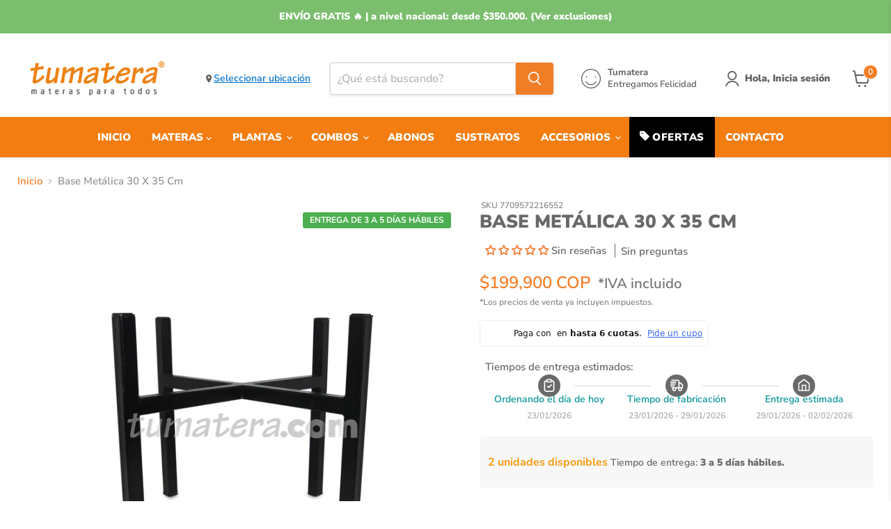

--- FILE ---
content_type: text/html; charset=utf-8
request_url: https://tumatera.co/collections/all/products/base-metalica-30-x-35-cm?view=recently-viewed
body_size: 1706
content:










  









  
  
  
  
<div
  class="productgrid--item  imagestyle--natural      productitem--emphasis  product-recently-viewed-card    show-actions--mobile"
  data-product-item
  data-product-quickshop-url="/products/base-metalica-30-x-35-cm"
  
    data-recently-viewed-card
  
>
  <div class="productitem" data-product-item-content>
    
    
    
    

    

    
      

      
    

    <div class="productitem__container">
      <div class="product-recently-viewed-card-time" data-product-handle="base-metalica-30-x-35-cm">
      <button
        class="product-recently-viewed-card-remove"
        aria-label="close"
        data-remove-recently-viewed
      >
        


                                                                        <svg class="icon-remove "    aria-hidden="true"    focusable="false"    role="presentation"    xmlns="http://www.w3.org/2000/svg" width="10" height="10" viewBox="0 0 10 10" xmlns="http://www.w3.org/2000/svg">      <path fill="currentColor" d="M6.08785659,5 L9.77469752,1.31315906 L8.68684094,0.225302476 L5,3.91214341 L1.31315906,0.225302476 L0.225302476,1.31315906 L3.91214341,5 L0.225302476,8.68684094 L1.31315906,9.77469752 L5,6.08785659 L8.68684094,9.77469752 L9.77469752,8.68684094 L6.08785659,5 Z"></path>    </svg>                                              

      </button>
    </div>

      <div class="productitem__image-container">
        <a
          class="productitem--image-link"
          href="/products/base-metalica-30-x-35-cm"
          tabindex="-1"
          data-product-page-link
        >
          <figure
            class="productitem--image"
            data-product-item-image
            
              style="--product-grid-item-image-aspect-ratio: 1.0;"
            
          >
            
              
                
                

  
    <noscript data-rimg-noscript>
      <img loading="lazy"
        
          src="//tumatera.co/cdn/shop/products/base-metallica2_01medidas_512x512.jpg?v=1615571441"
        

        alt="BASE METÁLICA 30 X 35 CM - Tumatera.co"
        data-rimg="noscript"
        srcset="//tumatera.co/cdn/shop/products/base-metallica2_01medidas_512x512.jpg?v=1615571441 1x, //tumatera.co/cdn/shop/products/base-metallica2_01medidas_1024x1024.jpg?v=1615571441 2x, //tumatera.co/cdn/shop/products/base-metallica2_01medidas_1536x1536.jpg?v=1615571441 3x, //tumatera.co/cdn/shop/products/base-metallica2_01medidas_1997x1997.jpg?v=1615571441 3.9x"
        class="productitem--image-alternate"
        
        
      >
    </noscript>
  

  <img loading="lazy"
    
      src="//tumatera.co/cdn/shop/products/base-metallica2_01medidas_512x512.jpg?v=1615571441"
    
    alt="BASE METÁLICA 30 X 35 CM - Tumatera.co"

    
      data-rimg="lazy"
      data-rimg-scale="1"
      data-rimg-template="//tumatera.co/cdn/shop/products/base-metallica2_01medidas_{size}.jpg?v=1615571441"
      data-rimg-max="2000x2000"
      data-rimg-crop="false"
      
      srcset="data:image/svg+xml;utf8,<svg%20xmlns='http://www.w3.org/2000/svg'%20width='512'%20height='512'></svg>"
    

    class="productitem--image-alternate"
    
    
  >



  <div data-rimg-canvas></div>


              
              

  
    <noscript data-rimg-noscript>
      <img loading="lazy"
        
          src="//tumatera.co/cdn/shop/products/base-metallica2_01_512x512.jpg?v=1615571430"
        

        alt="BASE METÁLICA 30 X 35 CM - Tumatera.co"
        data-rimg="noscript"
        srcset="//tumatera.co/cdn/shop/products/base-metallica2_01_512x512.jpg?v=1615571430 1x, //tumatera.co/cdn/shop/products/base-metallica2_01_1024x1024.jpg?v=1615571430 2x, //tumatera.co/cdn/shop/products/base-metallica2_01_1536x1536.jpg?v=1615571430 3x, //tumatera.co/cdn/shop/products/base-metallica2_01_1997x1997.jpg?v=1615571430 3.9x"
        class="productitem--image-primary"
        
        
      >
    </noscript>
  

  <img loading="lazy"
    
      src="//tumatera.co/cdn/shop/products/base-metallica2_01_512x512.jpg?v=1615571430"
    
    alt="BASE METÁLICA 30 X 35 CM - Tumatera.co"

    
      data-rimg="lazy"
      data-rimg-scale="1"
      data-rimg-template="//tumatera.co/cdn/shop/products/base-metallica2_01_{size}.jpg?v=1615571430"
      data-rimg-max="2000x2000"
      data-rimg-crop="false"
      
      srcset="data:image/svg+xml;utf8,<svg%20xmlns='http://www.w3.org/2000/svg'%20width='512'%20height='512'></svg>"
    

    class="productitem--image-primary"
    
    
  >



  <div data-rimg-canvas></div>


            

            





























































  
  
  
  
  
  

  
  








            <span class="visually-hidden">Base Metálica 30 X 35 Cm</span>
          </figure>
        </a>
      </div><div class="productitem--info">
        
          
        

        
          








































  
  
  
  

  

  
  
  
  
  
  
  
  
  


























<div class="price productitem__price ">
  

  
    <div
      class="price__compare-at visible"
      data-price-compare-container
    >

      
        <span class="money price__original" data-price-original></span>
      
    </div>

    
      
      <div class="price__compare-at--hidden" data-compare-price-range-hidden>
        
          <span class="visually-hidden">Precio original</span>
          <span class="money price__compare-at--min" data-price-compare-min>
            <span class=money>$199.900 COP</span>
          </span>
          -
          <span class="visually-hidden">Precio original</span>
          <span class="money price__compare-at--max" data-price-compare-max>
            <span class=money>$199.900 COP</span>
          </span>
        
      </div>
      <div class="price__compare-at--hidden" data-compare-price-hidden>
        <span class="visually-hidden">Precio original</span>
        <span class="money price__compare-at--single" data-price-compare>
          
        </span>
      </div>
    
  

  <div class="price__current price__current--emphasize " data-price-container>

    

    
      
      
      <span class="money" data-price>
        <span class=money>$199.900 COP</span>
      </span>
      

    
    
  </div>

  
    
    <div class="price__current--hidden" data-current-price-range-hidden>
      
        <span class="money price__current--min" data-price-min><span class=money>$199.900 COP</span></span>
        -
        <span class="money price__current--max" data-price-max><span class=money>$199.900 COP</span></span>
        
      
    </div>
    <div class="price__current--hidden" data-current-price-hidden>
      <span class="visually-hidden">Precio actual</span>
      <span class="money" data-price>
        <span class=money>$199.900 COP</span>
      </span>
      

    </div>
  

  
    
    
    
    

    <div
      class="
        productitem__unit-price
        hidden
      "
      data-unit-price
    >
      <span class="productitem__total-quantity" data-total-quantity></span> | <span class="productitem__unit-price--amount money" data-unit-price-amount></span> / <span class="productitem__unit-price--measure" data-unit-price-measure></span>
    </div>
  

  

  
</div>


        

        <h2 class="productitem--title">
          <a href="/products/base-metalica-30-x-35-cm" data-product-page-link>
            Base Metálica 30 X 35 Cm
          </a>
        </h2>

        
          
            <span class="productitem--vendor">
              <a href="/collections/vendors?q=tumatera.co" title="tumatera.co">tumatera.co</a>
            </span>
          
        

        

        
          
            <div class="productitem__stock-level">
              







<div class="product-stock-level-wrapper" >
  
    <span class="
  product-stock-level
  product-stock-level--continue-selling
  
">
      

      <span class="product-stock-level__text">
        
        <div class="product-stock-level__badge-text">
          
  
    ¡Bajo Pedido! 
  

        </div>
      </span>
    </span>
  
</div>

            </div>
          

          
            
          
        

        
          <div class="productitem--description">
            <p>BM-3035TURIN
BASE METÁLICA 30 X 35 CM. Base metálica decorativa de diseño minimalista, que permite crear espacios modernos y elegantes, de acuerdo ...</p>

            
              <a
                href="/products/base-metalica-30-x-35-cm"
                class="productitem--link"
                data-product-page-link
              >
                Ver todos los detalles
              </a>
            
          </div>
        
      </div>

      
    </div>
  </div>

  
</div>


--- FILE ---
content_type: text/html; charset=utf-8
request_url: https://tumatera.co/variants/31900566880353/?section_id=surface-pick-up
body_size: 542
content:
<div id="shopify-section-surface-pick-up" class="shopify-section"><template data-html="surface-pick-up-embed">
  
  
  
    

    <div class="surface-pick-up-embed surface-pick-up-embed--available">
      
        <svg
          class="
            surface-pick-up-embed__in-stock-icon
            surface-pick-up-embed__svg-placeholder
          "
          width="13"
          height="13"
          viewBox="0 0 13 13"
          fill="none"
          xmlns="http://www.w3.org/2000/svg"
          focusable="false"
          aria-hidden="true"
        >
          <path d="M4.33346 10.5625L3.80311 11.0928L4.33344 11.6232L4.86379 11.0928L4.33346 10.5625ZM0.191824 7.48134L3.80311 11.0928L4.8638 10.0322L1.25251 6.4207L0.191824 7.48134ZM4.86379 11.0928L12.9888 2.96783L11.9281 1.90717L3.80313 10.0322L4.86379 11.0928Z"/>
        </svg>
      

      <div class="surface-pick-up-embed__location-info">
        
          <h2 class="surface-pick-up-embed__location-availability">
            Recogida disponible en <b>Tumatera Centro Comercial Santafé Bogotá</b>
          </h2>
          <small class="surface-pick-up-embed__location-pick-up-time">Normalmente está listo en 5 días o más</small>
        
      </div>

      <button
        class="surface-pick-up-embed__modal-btn"
        type="button"
        aria-haspopup="dialog"
        data-surface-pick-up-embed-modal-btn
      >
        
          Consultar disponibilidad en otras tiendas
        
      </button>
    </div>
  
  
</template>

<template data-html="surface-pick-up-items">
  
  
<ul class="surface-pick-up-items" role="list">
      

        <li
          class="surface-pick-up-item surface-pick-up-item--available"
          data-surface-pick-up-item
        >
          <div class="surface-pick-up-item__header">
            <h3 class="surface-pick-up-item__pick-up-location">Tumatera Centro Comercial Santafé Bogotá</h3>
            <p
              class="surface-pick-up-item__pick-up-distance"
            >
              <span
                data-distance
                data-latitude="4.7624563"
                data-longitude="-74.04653619999999"
              >
              </span>
              <span
                data-distance-unit="metric"
              >km
</span>
            </p>
          </div>

          
            <svg
              class="surface-pick-up-item__in-stock-icon surface-pick-up-item__svg-placeholder"
              width="13"
              height="13"
              viewBox="0 0 13 13"
              fill="none"
              xmlns="http://www.w3.org/2000/svg"
              focusable="false"
              aria-hidden="true"
            >
              <path d="M4.33346 10.5625L3.80311 11.0928L4.33344 11.6232L4.86379 11.0928L4.33346 10.5625ZM0.191824 7.48134L3.80311 11.0928L4.8638 10.0322L1.25251 6.4207L0.191824 7.48134ZM4.86379 11.0928L12.9888 2.96783L11.9281 1.90717L3.80313 10.0322L4.86379 11.0928Z"/>
            </svg>
          

          <div class="surface-pick-up-item__availability">
            
              
              Recogida disponible, normalmente está listo en 5 días o más
            
          </div>

          <address class="surface-pick-up-item__address-info">
            <p>Calle 185# 45 - 03<br>Plaza Perú Local 3-25 3°piso<br>111166 Bogotá DC<br>Colombia</p>

              <a href="tel:+573182820936">+573182820936</a></address>
        </li>
        
      

        <li
          class="surface-pick-up-item surface-pick-up-item--available"
          data-surface-pick-up-item
        >
          <div class="surface-pick-up-item__header">
            <h3 class="surface-pick-up-item__pick-up-location">Tumatera Centro Comercial Ideo Cali</h3>
            <p
              class="surface-pick-up-item__pick-up-distance"
            >
              <span
                data-distance
                data-latitude="3.4816307"
                data-longitude="-76.49889329999999"
              >
              </span>
              <span
                data-distance-unit="metric"
              >km
</span>
            </p>
          </div>

          
            <svg
              class="surface-pick-up-item__in-stock-icon surface-pick-up-item__svg-placeholder"
              width="13"
              height="13"
              viewBox="0 0 13 13"
              fill="none"
              xmlns="http://www.w3.org/2000/svg"
              focusable="false"
              aria-hidden="true"
            >
              <path d="M4.33346 10.5625L3.80311 11.0928L4.33344 11.6232L4.86379 11.0928L4.33346 10.5625ZM0.191824 7.48134L3.80311 11.0928L4.8638 10.0322L1.25251 6.4207L0.191824 7.48134ZM4.86379 11.0928L12.9888 2.96783L11.9281 1.90717L3.80313 10.0322L4.86379 11.0928Z"/>
            </svg>
          

          <div class="surface-pick-up-item__availability">
            
              
              Recogida disponible, normalmente está listo en 5 días o más
            
          </div>

          <address class="surface-pick-up-item__address-info">
            <p>Centro Comercial Ideo<br>Local 178<br>760002 Cali VAC<br>Colombia</p>

              <a href="tel:+573236171297">+573236171297</a></address>
        </li>
        
      

        <li
          class="surface-pick-up-item surface-pick-up-item--available"
          data-surface-pick-up-item
        >
          <div class="surface-pick-up-item__header">
            <h3 class="surface-pick-up-item__pick-up-location">Bodega Tumatera Chía</h3>
            <p
              class="surface-pick-up-item__pick-up-distance"
            >
              <span
                data-distance
                data-latitude="4.8694405"
                data-longitude="-74.0441209"
              >
              </span>
              <span
                data-distance-unit="metric"
              >km
</span>
            </p>
          </div>

          
            <svg
              class="surface-pick-up-item__in-stock-icon surface-pick-up-item__svg-placeholder"
              width="13"
              height="13"
              viewBox="0 0 13 13"
              fill="none"
              xmlns="http://www.w3.org/2000/svg"
              focusable="false"
              aria-hidden="true"
            >
              <path d="M4.33346 10.5625L3.80311 11.0928L4.33344 11.6232L4.86379 11.0928L4.33346 10.5625ZM0.191824 7.48134L3.80311 11.0928L4.8638 10.0322L1.25251 6.4207L0.191824 7.48134ZM4.86379 11.0928L12.9888 2.96783L11.9281 1.90717L3.80313 10.0322L4.86379 11.0928Z"/>
            </svg>
          

          <div class="surface-pick-up-item__availability">
            
              
              Recogida disponible, normalmente está listo en 5 días o más
            
          </div>

          <address class="surface-pick-up-item__address-info">
            <p>1E - 43 Calle 24<br>Bodega Tumatera<br>250002 Chía CUN<br>Colombia</p>

              <a href="tel:+573162389123">+573162389123</a></address>
        </li>
        
      

        <li
          class="surface-pick-up-item surface-pick-up-item--available"
          data-surface-pick-up-item
        >
          <div class="surface-pick-up-item__header">
            <h3 class="surface-pick-up-item__pick-up-location">Tumatera Chía</h3>
            <p
              class="surface-pick-up-item__pick-up-distance"
            >
              <span
                data-distance
                data-latitude="4.8541082"
                data-longitude="-74.0696081"
              >
              </span>
              <span
                data-distance-unit="metric"
              >km
</span>
            </p>
          </div>

          
            <svg
              class="surface-pick-up-item__in-stock-icon surface-pick-up-item__svg-placeholder"
              width="13"
              height="13"
              viewBox="0 0 13 13"
              fill="none"
              xmlns="http://www.w3.org/2000/svg"
              focusable="false"
              aria-hidden="true"
            >
              <path d="M4.33346 10.5625L3.80311 11.0928L4.33344 11.6232L4.86379 11.0928L4.33346 10.5625ZM0.191824 7.48134L3.80311 11.0928L4.8638 10.0322L1.25251 6.4207L0.191824 7.48134ZM4.86379 11.0928L12.9888 2.96783L11.9281 1.90717L3.80313 10.0322L4.86379 11.0928Z"/>
            </svg>
          

          <div class="surface-pick-up-item__availability">
            
              
              Recogida disponible, normalmente está listo en 24 horas
            
          </div>

          <address class="surface-pick-up-item__address-info">
            <p>Tumatera.com<br>Kilometro 1 Vía Chía Cota<br>250001 Chía CUN<br>Colombia</p>

              <a href="tel:+573183309237">+573183309237</a></address>
        </li>
        
      

        <li
          class="surface-pick-up-item surface-pick-up-item--available"
          data-surface-pick-up-item
        >
          <div class="surface-pick-up-item__header">
            <h3 class="surface-pick-up-item__pick-up-location">Tumatera Cajicá</h3>
            <p
              class="surface-pick-up-item__pick-up-distance"
            >
              <span
                data-distance
                data-latitude="4.942025699999999"
                data-longitude="-74.0225332"
              >
              </span>
              <span
                data-distance-unit="metric"
              >km
</span>
            </p>
          </div>

          
            <svg
              class="surface-pick-up-item__in-stock-icon surface-pick-up-item__svg-placeholder"
              width="13"
              height="13"
              viewBox="0 0 13 13"
              fill="none"
              xmlns="http://www.w3.org/2000/svg"
              focusable="false"
              aria-hidden="true"
            >
              <path d="M4.33346 10.5625L3.80311 11.0928L4.33344 11.6232L4.86379 11.0928L4.33346 10.5625ZM0.191824 7.48134L3.80311 11.0928L4.8638 10.0322L1.25251 6.4207L0.191824 7.48134ZM4.86379 11.0928L12.9888 2.96783L11.9281 1.90717L3.80313 10.0322L4.86379 11.0928Z"/>
            </svg>
          

          <div class="surface-pick-up-item__availability">
            
              
              Recogida disponible, normalmente está listo en 5 días o más
            
          </div>

          <address class="surface-pick-up-item__address-info">
            <p>Carrera 5 10- 57<br>Sur de Cajicá Kilometro 27 Vía Bogotá-Cajicá Cra 5 #10-57<br>250240 El Canelon CUN<br>Colombia</p>

              <a href="tel:+573187083317">+573187083317</a></address>
        </li>
        
      

        <li
          class="surface-pick-up-item surface-pick-up-item--available"
          data-surface-pick-up-item
        >
          <div class="surface-pick-up-item__header">
            <h3 class="surface-pick-up-item__pick-up-location">Tumatera Centro Comercial Ideo Itaguí</h3>
            <p
              class="surface-pick-up-item__pick-up-distance"
            >
              <span
                data-distance
                data-latitude="6.1824121"
                data-longitude="-75.591039"
              >
              </span>
              <span
                data-distance-unit="metric"
              >km
</span>
            </p>
          </div>

          
            <svg
              class="surface-pick-up-item__in-stock-icon surface-pick-up-item__svg-placeholder"
              width="13"
              height="13"
              viewBox="0 0 13 13"
              fill="none"
              xmlns="http://www.w3.org/2000/svg"
              focusable="false"
              aria-hidden="true"
            >
              <path d="M4.33346 10.5625L3.80311 11.0928L4.33344 11.6232L4.86379 11.0928L4.33346 10.5625ZM0.191824 7.48134L3.80311 11.0928L4.8638 10.0322L1.25251 6.4207L0.191824 7.48134ZM4.86379 11.0928L12.9888 2.96783L11.9281 1.90717L3.80313 10.0322L4.86379 11.0928Z"/>
            </svg>
          

          <div class="surface-pick-up-item__availability">
            
              
              Recogida disponible, normalmente está listo en 5 días o más
            
          </div>

          <address class="surface-pick-up-item__address-info">
            <p>75-83 Carrera 42<br>Local 214 2°piso<br>055411 Itagüi ANT<br>Colombia</p>

              <a href="tel:+573236171297">+573236171297</a></address>
        </li>
        
      
    </ul>
  
</template>


</div>

--- FILE ---
content_type: text/css
request_url: https://tumatera.co/cdn/shop/t/116/assets/geo-popup.css?v=99430750333295554511755106885
body_size: 674
content:
.geo-popup{position:fixed;top:0;left:0;right:0;bottom:0;background-color:#0009;display:flex;align-items:center;justify-content:center;z-index:9999;padding:20px;opacity:0;visibility:hidden;transition:opacity .3s ease,visibility .3s ease;font-family:-apple-system,BlinkMacSystemFont,Segoe UI,Roboto,sans-serif}.geo-popup.show{opacity:1;visibility:visible}.geo-popup__content{background:#fff;border-radius:12px;padding:32px;max-width:500px;width:100%;max-height:90vh;overflow-y:auto;box-shadow:0 20px 40px #00000026;position:relative;transform:translateY(20px);transition:transform .3s ease;font-family:-apple-system,BlinkMacSystemFont,Segoe UI,Roboto,sans-serif}.geo-popup.show .geo-popup__content{transform:translateY(0)}.geo-popup__content:focus{outline:none}.geo-popup__header{text-align:center;margin-bottom:auto;font-family:-apple-system,BlinkMacSystemFont,Segoe UI,Roboto,sans-serif}.geo-popup__title{font-size:24px;font-weight:600;color:#616060;margin-bottom:8px;line-height:1.3;font-family:-apple-system,BlinkMacSystemFont,Segoe UI,Roboto,sans-serif}.geo-popup__subtitle{font-size:16px;color:#616060;line-height:1.5;margin-bottom:0;font-family:-apple-system,BlinkMacSystemFont,Segoe UI,Roboto,sans-serif}.geo-popup__close{position:absolute;top:16px;right:16px;background:none;border:none;font-size:24px;color:#94a3b8;cursor:pointer;padding:8px;line-height:1;transition:color .2s ease}.geo-popup__close:hover{color:#64748b}.geo-popup__form{display:flex;flex-direction:column;gap:20px;font-family:-apple-system,BlinkMacSystemFont,Segoe UI,Roboto,sans-serif}.geo-popup__field{display:flex;flex-direction:column;gap:8px;font-family:-apple-system,BlinkMacSystemFont,Segoe UI,Roboto,sans-serif}.geo-popup__label{font-weight:500;color:#616060;font-size:14px;font-family:-apple-system,BlinkMacSystemFont,Segoe UI,Roboto,sans-serif}.geo-popup__select{padding:12px 48px 12px 16px;border:2px solid #e2e8f0;border-radius:8px;font-size:16px;font-family:-apple-system,BlinkMacSystemFont,Segoe UI,Roboto,sans-serif;background:#fff;transition:border-color .2s ease,box-shadow .2s ease;-webkit-appearance:none;appearance:none;background-image:url("data:image/svg+xml;charset=UTF-8,%3csvg xmlns='http://www.w3.org/2000/svg' viewBox='0 0 24 24' fill='none' stroke='currentColor' stroke-width='2' stroke-linecap='round' stroke-linejoin='round'%3e%3cpolyline points='6,9 12,15 18,9'%3e%3c/polyline%3e%3c/svg%3e");background-repeat:no-repeat;background-position:right 16px center;background-size:16px}.geo-popup__select:focus{outline:2px solid #3b82f6;outline-offset:2px;border-color:#3b82f6;box-shadow:0 0 0 3px #3b82f61a}.geo-popup__select:disabled{background-color:#f8fafc;color:#94a3b8;cursor:not-allowed}.geo-popup__button{padding:14px 24px;background:#3b82f6;color:#fff;border:none;border-radius:8px;font-size:16px;font-weight:500;cursor:pointer;transition:background-color .2s ease,transform .1s ease;margin-top:8px}.geo-popup__button:hover:not(:disabled){background:#2563eb;transform:translateY(-1px)}.geo-popup__button:focus{outline:2px solid #3b82f6;outline-offset:2px}.geo-popup__button:disabled{background:#cbd5e1;cursor:not-allowed;transform:none}.geo-popup__button--secondary{background:#fff;color:#6b7280;border:2px solid #e5e7eb;flex:1;transition:background-color .2s ease,color .2s ease,border-color .2s ease}.geo-popup__button--secondary:hover{background:#3b82f6;color:#fff;border-color:#3b82f6}.geo-popup__button--primary{background:#3b82f6;color:#fff;border:2px solid #3b82f6;flex:1}.geo-popup__success{text-align:center;padding:24px;background:#f0f9ff;border-radius:8px;border:1px solid #bae6fd;margin-top:20px;animation:fadeInUp .3s ease}.geo-popup__success-icon{width:48px;height:48px;background:#10b981;border-radius:50%;display:flex;align-items:center;justify-content:center;margin:0 auto 16px;color:#fff;font-size:24px}.geo-popup__success-title{font-size:18px;font-weight:600;color:#065f46;margin-bottom:8px;font-family:-apple-system,BlinkMacSystemFont,Segoe UI,Roboto,sans-serif}.geo-popup__success-message{font-size:14px;color:#047857;line-height:1.5;font-family:-apple-system,BlinkMacSystemFont,Segoe UI,Roboto,sans-serif}.geo-popup__initial{max-width:auto}.geo-popup__initial-content{text-align:left}.geo-popup__config-item{display:flex;align-items:flex-start;gap:12px;margin:16px 0}.geo-popup__config-icon{width:20px;height:20px;background:#green;border-radius:50%;flex-shrink:0;margin-top:2px}.geo-popup__config-text{font-size:14px;line-height:1.5;color:#374151}.geo-popup__buttons{display:flex;gap:12px;margin-top:24px}.header-geo-location{display:flex;align-items:stretch;gap:4px;padding:4px 18px;background:#ffffff80;border-radius:6px;font-size:14px;color:#475569;cursor:pointer;transition:background-color .2s ease;margin-right:10px;margin-left:-5px;justify-content:center}.header-geo-location__icon{width:16px;height:16px;fill:#616060}.header-geo-location__text{font-weight:500}.header-geo-location:hover{color:#0056b3}@keyframes fadeInUp{0%{opacity:0;transform:translateY(20px)}to{opacity:1;transform:translateY(0)}}@media (max-width: 768px){.geo-popup__content{padding:24px;margin:1px;align-content:center}.geo-popup__title{font-size:20px}.geo-popup__subtitle{font-size:14px}.geo-popup__buttons{flex-direction:column}}
/*# sourceMappingURL=/cdn/shop/t/116/assets/geo-popup.css.map?v=99430750333295554511755106885 */


--- FILE ---
content_type: image/svg+xml
request_url: https://cdn.shopify.com/s/files/1/2498/0508/files/Logo_efecty.svg?v=1738162696
body_size: 300
content:
<svg viewBox="0 0 72 72" xmlns="http://www.w3.org/2000/svg" data-name="Layer 1" id="Layer_1"><defs><style>.cls-1{fill:#000100;fill-rule:evenodd;}</style></defs><path d="M43.15,48.81v4.28a2.43,2.43,0,0,0,.17.81c.58,1.27,2.59,1.15,3.76.4l-.52-1.08a2,2,0,0,1-1.38.29c-.48-.14-.45-.71-.45-1.27V48.77H48l2.6,5.94a4.52,4.52,0,0,1-.65,1.45c-.9,1.26-1.74.73-2.46.57L47.11,58a3.28,3.28,0,0,0,3.61-.54,9.1,9.1,0,0,0,1.57-3.08l2.5-6.89H53.13l-1.76,5.3c-.18-.2-1.53-3.59-1.78-4.17a1.72,1.72,0,0,0-1.87-1.13h-3V45.38a11.92,11.92,0,0,0-1.59.5v1.6l-1.29,0v1.27ZM39.89,14c8.19,0,13.58,6.59,12,14.72S42.46,43.41,34.27,43.41s-13.58-6.59-12-14.73S31.69,14,39.89,14Zm3.92,1.91c5.07,1.77,8,6.84,6.87,12.81A17.29,17.29,0,0,1,36,42.1c-.55,0-.56-.33-.58-.79l.09-2.9c0-.14,0-.18-.11-.2a10.31,10.31,0,0,1-2.11-.45A12.45,12.45,0,0,1,31,36.55c-.35-.17-.31-1-.3-1.28.06-.57.48-1.9,1.16-2s1.19.38,2,.77a6.07,6.07,0,0,0,4.84.38,1.23,1.23,0,0,0,.54-1.74C38.7,31.53,36,30.54,34.72,30c-3-1.27-4.62-3.83-4.1-6.89a5.59,5.59,0,0,1,4.72-4.28V17.7a15.8,15.8,0,0,0-6.67,4.19,14.38,14.38,0,0,0-4.42,10.23c.22,5.22,2.93,7.52,5.76,9.25-4.87-1.88-7.65-6.85-6.53-12.69A17.22,17.22,0,0,1,38.72,15.22c.28.16.3.19.45.57-.06.91-.11,1.81-.18,2.71a8.13,8.13,0,0,1,3.84,1.6c0,2.07-1.52,2.93-2.11,2.62a20.08,20.08,0,0,0-2.82-.86,3,3,0,0,0-1.78.2c-.69.33-1,.82-.69,1.59a3.21,3.21,0,0,0,1.27,1.26l4.47,2.42A6.81,6.81,0,0,1,44,30.12a5.89,5.89,0,0,1,.27,3.42A5.35,5.35,0,0,1,43,35.82,5.18,5.18,0,0,1,41.55,37a7.5,7.5,0,0,1-2.3.89c0,.48,0,1-.07,1.43a.23.23,0,0,0,.2,0A16.73,16.73,0,0,0,44,36.8a15.83,15.83,0,0,0,4.54-5.61,13.77,13.77,0,0,0,1.34-4.25c.51-4.55-1.15-8.83-6-11.07ZM25,47.51l0-1.59a2.19,2.19,0,0,1,1.19-1.76,3.12,3.12,0,0,1,2.47.08l-.3,1.26c-1.81-.4-1.8-.06-1.8,2h2L28,48.76H26.54v5.92a8.31,8.31,0,0,1-1.58,0V48.78l-.79,0-.49-1.25Zm10.65,3.78c.09,4.24,4.69,4,5.93,2.88a5,5,0,0,0-.46-1.08,3,3,0,0,1-2.7.24c-1.6-.79-1.48-3.76.13-4.5a2.83,2.83,0,0,1,2.14,0c.23.11.4.22.59.3V47.78a4.19,4.19,0,0,0-2.83-.35,3.72,3.72,0,0,0-2.8,3.86Zm-16.78-.94c.12-1,.48-1.76,1.51-1.78s1.46.81,1.51,1.8Zm4.42,3.82-.44-1.05a9.55,9.55,0,0,1-1.22.42c-1.42.24-2.7-.42-2.73-2h4.61c0-1.62-.29-3.47-2.09-4a3.25,3.25,0,0,0-2.53.24c-2.49,1.5-2.37,7.19,2,7.14a4.07,4.07,0,0,0,2.39-.69Zm6.9-3.8c.08-1,.53-1.79,1.53-1.8s1.45.84,1.46,1.8Zm-1.6,1c.17,2.67,2.23,3.92,4.77,3.32a8.16,8.16,0,0,0,1.25-.49l-.44-1.12a3.61,3.61,0,0,1-2.63.35,2,2,0,0,1-1.33-1.94h4.62c0-2.11-.64-4.16-3.06-4.18s-3.31,2-3.18,4.07Z" class="cls-1"></path></svg>

--- FILE ---
content_type: text/javascript; charset=utf-8
request_url: https://tumatera.co/products/base-metalica-30-x-35-cm.js
body_size: 779
content:
{"id":4532043677793,"title":"Base Metálica 30 X 35 Cm","handle":"base-metalica-30-x-35-cm","description":"\u003ch2\u003eBM-3035TURIN\u003c\/h2\u003e\n\u003cp\u003eBASE METÁLICA 30 X 35 CM. Base metálica decorativa de diseño minimalista, que permite crear espacios modernos y elegantes, de acuerdo con su estilo. HAVANA HORIZON 40CM \u0026amp; SPLOFY 39CM. Adecuado para muchos usos. Perfecto para usar en espacios de interior o al aire libre.\u003c\/p\u003e","published_at":"2022-02-23T10:57:21-05:00","created_at":"2020-03-09T07:22:45-05:00","vendor":"tumatera.co","type":"BASES METÁLICAS","tags":["Acabado_Semi brillante","Color_Negro","cundinamarca","Envío_Nacional","Forma_Cuadrada","Gran-trasnochon-1-dia","Material_Metal","nacional","Precio_$100.000 - $200.000","sabana","Textura_Lisa"],"price":19990000,"price_min":19990000,"price_max":19990000,"available":true,"price_varies":false,"compare_at_price":null,"compare_at_price_min":0,"compare_at_price_max":0,"compare_at_price_varies":false,"variants":[{"id":31900566880353,"title":"NEGRO","option1":"NEGRO","option2":null,"option3":null,"sku":"7709572216552","requires_shipping":true,"taxable":true,"featured_image":{"id":14530471329889,"product_id":4532043677793,"position":1,"created_at":"2020-03-09T07:22:45-05:00","updated_at":"2021-03-12T12:50:30-05:00","alt":"BASE METÁLICA 30 X 35 CM - Tumatera.co","width":2000,"height":2000,"src":"https:\/\/cdn.shopify.com\/s\/files\/1\/2498\/0508\/products\/base-metallica2_01.jpg?v=1615571430","variant_ids":[31900566880353]},"available":true,"name":"Base Metálica 30 X 35 Cm - NEGRO","public_title":"NEGRO","options":["NEGRO"],"price":19990000,"weight":1250,"compare_at_price":null,"inventory_management":"shopify","barcode":"7709572216552","featured_media":{"alt":"BASE METÁLICA 30 X 35 CM - Tumatera.co","id":6703586869345,"position":1,"preview_image":{"aspect_ratio":1.0,"height":2000,"width":2000,"src":"https:\/\/cdn.shopify.com\/s\/files\/1\/2498\/0508\/products\/base-metallica2_01.jpg?v=1615571430"}},"requires_selling_plan":false,"selling_plan_allocations":[]}],"images":["\/\/cdn.shopify.com\/s\/files\/1\/2498\/0508\/products\/base-metallica2_01.jpg?v=1615571430","\/\/cdn.shopify.com\/s\/files\/1\/2498\/0508\/products\/base-metallica2_01medidas.jpg?v=1615571441","\/\/cdn.shopify.com\/s\/files\/1\/2498\/0508\/products\/base-metalicas-medidas-todas_1a33c167-12a9-4c1f-a813-b7d0309add5d.jpg?v=1615571453","\/\/cdn.shopify.com\/s\/files\/1\/2498\/0508\/products\/BASE-METALICA-30-X-35-CMpagina.jpg?v=1615571464"],"featured_image":"\/\/cdn.shopify.com\/s\/files\/1\/2498\/0508\/products\/base-metallica2_01.jpg?v=1615571430","options":[{"name":"Color","position":1,"values":["NEGRO"]}],"url":"\/products\/base-metalica-30-x-35-cm","media":[{"alt":"BASE METÁLICA 30 X 35 CM - Tumatera.co","id":6703586869345,"position":1,"preview_image":{"aspect_ratio":1.0,"height":2000,"width":2000,"src":"https:\/\/cdn.shopify.com\/s\/files\/1\/2498\/0508\/products\/base-metallica2_01.jpg?v=1615571430"},"aspect_ratio":1.0,"height":2000,"media_type":"image","src":"https:\/\/cdn.shopify.com\/s\/files\/1\/2498\/0508\/products\/base-metallica2_01.jpg?v=1615571430","width":2000},{"alt":"BASE METÁLICA 30 X 35 CM - Tumatera.co","id":6703586902113,"position":2,"preview_image":{"aspect_ratio":1.0,"height":2000,"width":2000,"src":"https:\/\/cdn.shopify.com\/s\/files\/1\/2498\/0508\/products\/base-metallica2_01medidas.jpg?v=1615571441"},"aspect_ratio":1.0,"height":2000,"media_type":"image","src":"https:\/\/cdn.shopify.com\/s\/files\/1\/2498\/0508\/products\/base-metallica2_01medidas.jpg?v=1615571441","width":2000},{"alt":"BASE METÁLICA 30 X 35 CM - Tumatera.co","id":6703925788769,"position":3,"preview_image":{"aspect_ratio":1.0,"height":2000,"width":2000,"src":"https:\/\/cdn.shopify.com\/s\/files\/1\/2498\/0508\/products\/base-metalicas-medidas-todas_1a33c167-12a9-4c1f-a813-b7d0309add5d.jpg?v=1615571453"},"aspect_ratio":1.0,"height":2000,"media_type":"image","src":"https:\/\/cdn.shopify.com\/s\/files\/1\/2498\/0508\/products\/base-metalicas-medidas-todas_1a33c167-12a9-4c1f-a813-b7d0309add5d.jpg?v=1615571453","width":2000},{"alt":"BASE METÁLICA 30 X 35 CM - Tumatera.co","id":7434473275489,"position":4,"preview_image":{"aspect_ratio":1.0,"height":2000,"width":2000,"src":"https:\/\/cdn.shopify.com\/s\/files\/1\/2498\/0508\/products\/BASE-METALICA-30-X-35-CMpagina.jpg?v=1615571464"},"aspect_ratio":1.0,"height":2000,"media_type":"image","src":"https:\/\/cdn.shopify.com\/s\/files\/1\/2498\/0508\/products\/BASE-METALICA-30-X-35-CMpagina.jpg?v=1615571464","width":2000}],"requires_selling_plan":false,"selling_plan_groups":[]}

--- FILE ---
content_type: image/svg+xml
request_url: https://cdn.shopify.com/s/files/1/2498/0508/files/Logo_Bold.svg?v=1757681454
body_size: -375
content:
<svg viewBox="0 0 72 72" xmlns:xlink="http://www.w3.org/1999/xlink" xmlns="http://www.w3.org/2000/svg" data-name="Layer 1" id="Layer_1">
  <defs>
    <style>
      .cls-1 {
        fill: url(#Degradado_sin_nombre_28);
      }

      .cls-2 {
        fill: #201d6c;
      }

      .cls-3 {
        fill: url(#Degradado_sin_nombre_21);
      }

      .cls-4 {
        fill: url(#Degradado_sin_nombre_14);
      }

      .cls-5 {
        fill: url(#Degradado_sin_nombre_8-2);
      }

      .cls-6 {
        fill: url(#Degradado_sin_nombre_8);
      }

      .cls-7 {
        fill: #e83e4c;
      }
    </style>
    <linearGradient gradientUnits="userSpaceOnUse" y2="36.3" x2="47.5" y1="36.3" x1="41.75" data-name="Degradado sin nombre 21" id="Degradado_sin_nombre_21">
      <stop stop-color="#9b325a" offset="0"></stop>
      <stop stop-color="#a13359" offset=".52"></stop>
      <stop stop-color="#ae3556" offset="1"></stop>
    </linearGradient>
    <linearGradient gradientUnits="userSpaceOnUse" y2="35.37" x2="38.73" y1="35.37" x1="24.79" data-name="Degradado sin nombre 8" id="Degradado_sin_nombre_8">
      <stop stop-color="#5a2662" offset="0"></stop>
      <stop stop-color="#742b5f" offset=".52"></stop>
      <stop stop-color="#842e5d" offset="1"></stop>
    </linearGradient>
    <linearGradient gradientUnits="userSpaceOnUse" y2="39.23" x2="21.03" y1="39.23" x1="14.73" data-name="Degradado sin nombre 14" id="Degradado_sin_nombre_14">
      <stop stop-color="#322069" offset="0"></stop>
      <stop stop-color="#3a2168" offset=".52"></stop>
      <stop stop-color="#412367" offset="1"></stop>
    </linearGradient>
    <linearGradient gradientUnits="userSpaceOnUse" y2="39.16" x2="57.41" y1="39.16" x1="51.12" data-name="Degradado sin nombre 28" id="Degradado_sin_nombre_28">
      <stop stop-color="#c23852" offset="0"></stop>
      <stop stop-color="#cb3a51" offset=".52"></stop>
      <stop stop-color="#d43a4f" offset="1"></stop>
    </linearGradient>
    <linearGradient xlink:href="#Degradado_sin_nombre_8" y2="43.07" y1="43.07" data-name="Degradado sin nombre 8" id="Degradado_sin_nombre_8-2"></linearGradient>
  </defs>
  <rect height="19.93" width="5.75" y="26.33" x="7.54" class="cls-2"></rect>
  <rect height="19.93" width="5.75" y="26.33" x="41.75" class="cls-3"></rect>
  <rect height="19.93" width="5.6" y="26.33" x="58.85" class="cls-7"></rect>
  <path d="M38.73,38.52h-13.94c1-8.37,13.09-8.43,13.94,0Z" class="cls-6"></path>
  <path d="M14.73,46.26v-14.05c8.43,1.13,8.35,12.82,0,14.05Z" class="cls-4"></path>
  <path d="M57.41,32.21v13.91c-8.4-.87-8.37-12.89,0-13.91Z" class="cls-1"></path>
  <path d="M38.73,39.95c-.95,8.35-12.86,8.3-13.94,0h13.94Z" class="cls-5"></path>
</svg>

--- FILE ---
content_type: text/javascript; charset=utf-8
request_url: https://tumatera.co/products/gift-wrapping.js
body_size: 233
content:
{"id":8758688153827,"title":"Mensaje personalizado","handle":"gift-wrapping","description":"Incluye una tarjeta con tu mensaje especial y transforma esta matera en un detalle lleno de felicidad.","published_at":"2025-01-25T12:49:55-05:00","created_at":"2025-01-25T12:49:54-05:00","vendor":"Tumatera.co","type":"","tags":["cundinamarca","nacional","sabana"],"price":1000000,"price_min":1000000,"price_max":1000000,"available":true,"price_varies":false,"compare_at_price":null,"compare_at_price_min":0,"compare_at_price_max":0,"compare_at_price_varies":false,"variants":[{"id":45942531752163,"title":"Default Title","option1":"Default Title","option2":null,"option3":null,"sku":"7709572208144","requires_shipping":true,"taxable":true,"featured_image":null,"available":true,"name":"Mensaje personalizado","public_title":null,"options":["Default Title"],"price":1000000,"weight":0,"compare_at_price":null,"inventory_management":null,"barcode":"7709572208144","requires_selling_plan":false,"selling_plan_allocations":[]}],"images":["\/\/cdn.shopify.com\/s\/files\/1\/2498\/0508\/files\/Mensajepersonalizado-01.png?v=1737827085"],"featured_image":"\/\/cdn.shopify.com\/s\/files\/1\/2498\/0508\/files\/Mensajepersonalizado-01.png?v=1737827085","options":[{"name":"Title","position":1,"values":["Default Title"]}],"url":"\/products\/gift-wrapping","media":[{"alt":null,"id":35892399112419,"position":1,"preview_image":{"aspect_ratio":1.0,"height":800,"width":800,"src":"https:\/\/cdn.shopify.com\/s\/files\/1\/2498\/0508\/files\/Mensajepersonalizado-01.png?v=1737827085"},"aspect_ratio":1.0,"height":800,"media_type":"image","src":"https:\/\/cdn.shopify.com\/s\/files\/1\/2498\/0508\/files\/Mensajepersonalizado-01.png?v=1737827085","width":800}],"requires_selling_plan":false,"selling_plan_groups":[]}

--- FILE ---
content_type: image/svg+xml
request_url: https://cdn.shopify.com/s/files/1/2498/0508/files/Logo_Bancolombia.svg?v=1738162696
body_size: -342
content:
<svg viewBox="0 0 72 72" xmlns="http://www.w3.org/2000/svg" data-name="Layer 1" id="Layer_1"><defs><style>.cls-1{fill:#000100;}</style></defs><g id="layer1"><path d="M42.92,19.8a117.9,117.9,0,0,0-18.43,3.68,1.66,1.66,0,0,0-1.08,1.93l1.12,4.38a1.28,1.28,0,0,0,1.7.87A126.59,126.59,0,0,1,45.1,26.49,1.16,1.16,0,0,0,46,24.87c-.57-1.61-.85-2.42-1.44-4A1.58,1.58,0,0,0,42.92,19.8Zm5.25,9.75a101.9,101.9,0,0,0-28.48,7.71,1.78,1.78,0,0,0-.92,1.88c.36,1.87.53,2.81.9,4.7a1.1,1.1,0,0,0,1.64.81,111.36,111.36,0,0,1,29-8.52A1.13,1.13,0,0,0,51,34.55c-.5-1.56-.75-2.33-1.27-3.88A1.52,1.52,0,0,0,48.17,29.55ZM48.05,40A159.07,159.07,0,0,0,30,45a1.53,1.53,0,0,0-1,1.8c.47,1.75.71,2.62,1.19,4.37a1.48,1.48,0,0,0,2,.92,178.33,178.33,0,0,1,18.08-5.48,1.16,1.16,0,0,0,.66-1.54c-.49-1.58-.73-2.36-1.23-3.92A1.5,1.5,0,0,0,48.05,40Z" class="cls-1" id="path2"></path></g></svg>

--- FILE ---
content_type: text/json
request_url: https://conf.config-security.com/model
body_size: 87
content:
{"title":"recommendation AI model (keras)","structure":"release_id=0x39:26:44:30:3d:72:65:4b:29:2e:2e:27:65:60:34:39:64:42:65:59:23:68:2d:74:3a:40:43:26:52;keras;61600noqfmfh3h2pmvuhxlr4fjfxlcoi4yy36p19eih0nccaa5sumbnyk1jkql6f07qjkkv4","weights":"../weights/39264430.h5","biases":"../biases/39264430.h5"}

--- FILE ---
content_type: image/svg+xml
request_url: https://cdn.shopify.com/s/files/1/2498/0508/files/Logo_PSE_V1.svg?v=1738162696
body_size: 295
content:
<svg viewBox="0 0 72 72" xmlns="http://www.w3.org/2000/svg" data-name="Layer 1" id="Layer_1"><defs><style>.cls-1{fill:#0160a9;}.cls-2{fill:#fcb618;}</style></defs><path d="M53,42.21H45.84a.41.41,0,1,1,0-.81H53a2.82,2.82,0,0,0,2.24-2.75c.08-2.19-1.18-2.41-1.38-2.43H49.23a2.64,2.64,0,0,1-2.18-2.86,3.68,3.68,0,0,1,3-3.54h6.55a.41.41,0,1,1,0,.81H50.14a2.89,2.89,0,0,0-2.27,2.75v0a1.86,1.86,0,0,0,1.46,2h4.55s2.27.17,2.15,3.28a3.63,3.63,0,0,1-2.94,3.53Z" class="cls-1"></path><path d="M66.55,42.26H59.88c-.88-.09-2.54-.7-2.58-2.33a54.11,54.11,0,0,1,1.18-7.22s0,0,0-.06,1-2.67,3.17-2.67h4.77l.11,0c.09,0,2,.61,2,2.29a30,30,0,0,1-.43,3.91.4.4,0,0,1-.4.33l-9.22.08a22.66,22.66,0,0,0-.41,3.3c0,1.27,1.62,1.51,1.83,1.54h6.6a.4.4,0,0,1,.4.41A.41.41,0,0,1,66.55,42.26ZM59.27,32.9c-.05.21-.32,1.46-.59,2.88l8.72-.07a25.55,25.55,0,0,0,.37-3.43c0-1-1.15-1.4-1.4-1.49H61.66C60.16,30.79,59.36,32.67,59.27,32.9Z" class="cls-1"></path><path d="M33.4,47.61h-.07a.41.41,0,0,1-.33-.47s.65-3.59,1.31-7.18c.32-1.8.65-3.6.9-4.94.12-.68.23-1.24.3-1.63s.11-.54.15-.68h0a4.8,4.8,0,0,1,3-2.78.2.2,0,0,1,.11,0c.27,0,2.85,0,4.56,0h0c.4,0,2.51.8,2.26,2.47v0L44.4,39.37s0,0,0,0a4.15,4.15,0,0,1-2.61,2.73l-.1,0-4.19.12h-.05A3.89,3.89,0,0,1,35,40.79c-.45,2.48-.9,5-1.17,6.48A.42.42,0,0,1,33.4,47.61Zm1.79-8a3.24,3.24,0,0,0,2.3,1.84l4.11-.11a3.44,3.44,0,0,0,2-2.14l1.13-6.89c.12-.77-1.06-1.59-1.54-1.59H38.73A4.07,4.07,0,0,0,36.43,33C36.35,33.28,35.8,36.31,35.19,39.62Z" class="cls-1"></path><path d="M27.9,28.2a1.14,1.14,0,1,1-1.14-1.14A1.14,1.14,0,0,1,27.9,28.2Z" class="cls-2"></path><circle r="1.14" cy="24.33" cx="24.18" class="cls-2"></circle><path d="M22.73,28.2a1.14,1.14,0,1,1-1.13-1.14A1.14,1.14,0,0,1,22.73,28.2Z" class="cls-2"></path><circle r="1.14" cy="43.69" cx="26.63" class="cls-2"></circle><circle r="1.14" cy="40.05" cx="24.18" class="cls-2"></circle><circle r="0.94" cy="40.05" cx="19.16" class="cls-2"></circle><path d="M22.61,43.69a.94.94,0,1,1-.94-.94A.94.94,0,0,1,22.61,43.69Z" class="cls-2"></path><circle r="0.94" cy="47.67" cx="19.09" class="cls-2"></circle><circle r="0.73" cy="43.69" cx="16.66" class="cls-2"></circle><circle r="0.73" cy="36.06" cx="7.69" class="cls-2"></circle><circle r="0.73" cy="32.18" cx="9" class="cls-2"></circle><path d="M12.2,28.2a.73.73,0,1,1-.73-.73A.73.73,0,0,1,12.2,28.2Z" class="cls-2"></path><path d="M14.71,24.42a.73.73,0,1,1-.73-.73A.73.73,0,0,1,14.71,24.42Z" class="cls-2"></path><circle r="0.73" cy="47.67" cx="14.05" class="cls-2"></circle><circle r="0.73" cy="43.69" cx="11.54" class="cls-2"></circle><circle r="0.73" cy="40.05" cx="8.97" class="cls-2"></circle><circle r="0.38" cy="43.69" cx="7.59" class="cls-2"></circle><circle r="0.38" cy="40.05" cx="5.24" class="cls-2"></circle><path d="M4.17,36a.38.38,0,1,1-.38-.38A.38.38,0,0,1,4.17,36Z" class="cls-2"></path><circle r="0.38" cy="32.19" cx="5.14" class="cls-2"></circle><circle r="0.38" cy="28.23" cx="7.68" class="cls-2"></circle><circle r="0.94" cy="40.05" cx="14.01" class="cls-2"></circle><circle r="0.94" cy="36.07" cx="11.36" class="cls-2"></circle><path d="M14.92,32.18a.94.94,0,1,1-.94-.94A.94.94,0,0,1,14.92,32.18Z" class="cls-2"></path><circle r="0.94" cy="28.2" cx="16.59" class="cls-2"></circle><circle r="0.94" cy="24.35" cx="19.06" class="cls-2"></circle><circle r="1.14" cy="36.07" cx="16.52" class="cls-2"></circle><circle r="1.14" cy="32.18" cx="19.06" class="cls-2"></circle><circle r="1.14" cy="47.67" cx="24.18" class="cls-2"></circle><rect height="0.7" width="16.83" y="35.67" x="17.1" class="cls-2"></rect><rect height="0.7" width="5.29" y="31.83" x="19.9" class="cls-2"></rect><polygon points="27.47 36.33 24.55 31.83 25.37 31.83 28.28 36.33 27.47 36.33" class="cls-2"></polygon><rect height="0.7" width="2.7" y="39.71" x="25.07" class="cls-2"></rect><polygon points="27.12 40.4 29.54 36.33 30.24 36.33 27.82 40.4 27.12 40.4" class="cls-2"></polygon></svg>

--- FILE ---
content_type: text/javascript
request_url: https://tumatera.co/cdn/shop/t/116/assets/geo-popup.js?v=114518240640823841961763139314
body_size: 4316
content:
class GeoLocationPopup{constructor(){this.isInitialized=!1,this.currentStep="initial",this.selectedDept=null,this.selectedCity=null,this.storageKey="userLocation",this.showInitialKey="hasSeenLocationPrompt",this.sabanaCities=["bogot\xE1","Bogot\xE1 D.C.","bogota","cajic\xE1","cajica","ch\xEDa","chia","cogua","cota","funza","la calera","madrid","mosquera","soacha","sop\xF3","sopo","subachoque","tenjo","tocancip\xE1","tocancipa","zipaquir\xE1","zipaquira","el rosal","tabio","bojac\xE1","bojaca","gachancip\xE1","gachancipa"],window.colombiaLocationData?this.init():console.error("Error Cr\xEDtico: El script de datos de ubicaci\xF3n (colombiaLocationData) no se ha cargado. El popup no puede funcionar.")}init(){if(window.location.pathname.includes("/products/")){const savedLocation=this.getSavedLocation();this.createUnavailablePopupHTML(savedLocation)}this.createPopupHTML(),this.bindEvents(),this.checkInitialDisplay(),this.checkProductAvailability(),this.isInitialized=!0,console.log("GeoLocationPopup: Inicializado correctamente.")}createPopupHTML(){document.getElementById("geo-popup")||document.body.insertAdjacentHTML("beforeend",`

        <div id="geo-popup" class="geo-popup">

          <div class="geo-popup__content">

            <button class="geo-popup__close" aria-label="Cerrar">\xD7</button>

            <div id="geo-selection" class="geo-popup__selection">

              <div class="geo-popup__header"><h2 class="geo-popup__title">\xBFPara qu\xE9 ciudad vas a comprar?</h2><p class="geo-popup__subtitle">Te mostraremos la disponibilidad y precios seg\xFAn tu ubicaci\xF3n.</p></div>

              <form class="geo-popup__form" id="geo-form">

                <div class="geo-popup__field"><label for="geo-dept" class="geo-popup__label">Departamento</label><select id="geo-dept" class="geo-popup__select" required><option value="">Selecciona tu departamento</option></select></div>

                <div class="geo-popup__field"><label for="geo-city" class="geo-popup__label">Ciudad</label><select id="geo-city" class="geo-popup__select" required disabled><option value="">Selecciona tu ciudad</option></select></div>

                <button type="submit" class="geo-popup__button" id="geo-confirm" disabled>Guardar ubicaci\xF3n</button>

              </form>

            </div>

            <div id="geo-success" class="geo-popup__success" style="display: none;"><div class="geo-popup__success-icon">\u2713</div><h3 class="geo-popup__success-title">\xA1Ubicaci\xF3n actualizada!</h3><p class="geo-popup__success-message">Aplicando los cambios en la tienda...</p></div>

          </div>

        </div>

      `)}createUnavailablePopupHTML(savedLocation){if(!document.getElementById("geo-unavailable-popup")){const unavailablePopupHTML=`

        <div id="geo-unavailable-popup" class="geo-popup">

          <div class="geo-popup__content">

            <div class="geo-popup__header" style="text-align: center;">

              <svg xmlns="http://www.w3.org/2000/svg" width="48" height="48" viewBox="0 0 24 24" fill="none" stroke="currentColor" stroke-width="2" stroke-linecap="round" stroke-linejoin="round" class="geo-unavailable-icon"><path d="M10.29 3.86L1.82 18a2 2 0 0 0 1.71 3h16.94a2 2 0 0 0 1.71-3L13.71 3.86a2 2 0 0 0-3.42 0z"></path><line x1="12" y1="9" x2="12" y2="13"></line><line x1="12" y1="17" x2="12.01" y2="17"></line></svg>

              <h2 class="geo-popup__title">Producto no disponible en tu zona</h2>

              <p class="geo-popup__subtitle">Lo sentimos, este art\xEDculo no est\xE1 disponible para env\xEDo a <strong>${savedLocation?.city||"tu ubicaci\xF3n"}</strong>.</p>

            </div>

            <div class="geo-popup__buttons">

              <button class="geo-popup__button geo-popup__button--primary" id="geo-unavailable-close">Entendido</button>

            </div>

          </div>

        </div>

        <style>

          .geo-unavailable-icon { color: #f59e0b; }

          button.disabled-by-geo, input.disabled-by-geo {

            background-color: #e5e7eb !important;

            color: #9ca3af !important;

            cursor: not-allowed !important;

            border-color: #d1d5db !important;

          }

        </style>

      `;document.body.insertAdjacentHTML("beforeend",unavailablePopupHTML)}}bindEvents(){const popup=document.getElementById("geo-popup");popup&&(popup.querySelector(".geo-popup__close").addEventListener("click",()=>this.closePopup()),document.getElementById("geo-dept").addEventListener("change",e=>this.handleDepartmentChange(e)),document.getElementById("geo-city").addEventListener("change",e=>this.handleCityChange(e)),document.getElementById("geo-form").addEventListener("submit",e=>this.handleFormSubmit(e))),document.getElementById("geo-unavailable-popup")&&document.getElementById("geo-unavailable-close").addEventListener("click",()=>this.closeUnavailablePopup()),this.createHeaderButton()}isSabanaCity(cityName){const normalizedCity=cityName.toLowerCase().trim();return this.sabanaCities.includes(normalizedCity)}isCollectionSabanaEligible(){try{const currentUrl=window.location.pathname.toLowerCase();if(currentUrl.includes("/collections/")&&(currentUrl.includes("combos")||currentUrl.includes("cemento")||currentUrl.includes("plantas")||currentUrl.includes("sustratos")))return!0;const collectionElements=document.querySelectorAll(["[data-collection-handle]",".collection-handle",".collection-title","h1",".page-title",".collection-description"].join(", "));for(let element of collectionElements){const text=(element.dataset.collectionHandle||element.textContent||"").toLowerCase();if(text.includes("combo")||text.includes("cemento")||text.includes("planta")||text.includes("suculenta")||text.includes("arom\xE1tica")||text.includes("sustrato"))return!0}return!1}catch(e){return console.error("Error verificando elegibilidad de colecci\xF3n para Sabana:",e),!1}}isProductSabanaEligible(){try{const currentUrl=window.location.pathname.toLowerCase();if(currentUrl.includes("/collections/")&&(currentUrl.includes("combos")||currentUrl.includes("cemento")||currentUrl.includes("plantas")||currentUrl.includes("sustratos")))return!0;const tagsElement=document.getElementById("product-tags-data");if(tagsElement){const productTags=JSON.parse(tagsElement.textContent).map(tag=>tag.toLowerCase().trim());return productTags.includes("cemento")||productTags.includes("planta")||productTags.includes("plantas")||productTags.includes("sustrato")||productTags.includes("sustratos")}const collectionElements=document.querySelectorAll("[data-collection-handle], .collection-handle, .collection-title, h1, .page-title");for(let element of collectionElements){const text=(element.dataset.collectionHandle||element.textContent||"").toLowerCase();if(text.includes("combo")||text.includes("cemento")||text.includes("planta")||text.includes("suculenta")||text.includes("arom\xE1tica")||text.includes("sustrato"))return!0}return!1}catch(e){return console.error("Error verificando elegibilidad para Sabana:",e),!1}}checkProductAvailability(){if(!window.location.pathname.includes("/products/"))return;const savedLocation=this.getSavedLocation();if(!savedLocation||!savedLocation.department){console.log("GeoLocation: No hay ubicaci\xF3n guardada, no se puede verificar disponibilidad.");return}let productTags=[];try{const tagsElement=document.getElementById("product-tags-data");if(tagsElement)console.log("GeoLocation: Encontrados los tags del producto mediante el script de datos."),productTags=JSON.parse(tagsElement.textContent).map(tag=>tag.toLowerCase().trim());else{console.warn("GeoLocation: No se encontr\xF3 el script #product-tags-data. La verificaci\xF3n de disponibilidad podr\xEDa no ser fiable. Aseg\xFArate de a\xF1adir el script a tu plantilla de producto.");return}}catch(e){console.error("GeoLocation: Error al leer los tags del producto desde el script de datos.",e);return}if(console.log(`GeoLocation: Tags del producto encontrados: [${productTags.join(", ")}]`),!(productTags.includes("cundinamarca")||productTags.includes("nacional")||productTags.includes("envio_nacional")||productTags.includes("sabana"))){console.log("GeoLocation: El producto no tiene tags de geolocalizaci\xF3n. Se asume disponible para todos.");return}let isAvailable=!1;const isProductSabanaEligible=this.isProductSabanaEligible();if(savedLocation.department.toLowerCase()==="cundinamarca"){const cityLower=savedLocation.city.toLowerCase().trim(),isBogota=cityLower==="bogot\xE1"||cityLower==="bogota"||cityLower==="bogot\xE1 d.c.";productTags.includes("sabana")?isBogota||this.isSabanaCity(savedLocation.city)?(isAvailable=!0,console.log(`GeoLocation: Producto con tag 'sabana' disponible en ${savedLocation.city} (Bogot\xE1 o Sabana).`)):(isAvailable=!1,console.log(`GeoLocation: Producto con tag 'sabana' NO disponible en ${savedLocation.city} (fuera de Bogot\xE1/Sabana).`)):productTags.includes("cundinamarca")?(isAvailable=!0,console.log(`GeoLocation: Producto con tag 'cundinamarca' disponible en ${savedLocation.city}.`)):productTags.includes("nacional")||productTags.includes("envio_nacional")?(isAvailable=!0,console.log(`GeoLocation: Producto con tag 'nacional' disponible en ${savedLocation.city}.`)):(isAvailable=!1,console.log(`GeoLocation: Producto sin tags de disponibilidad v\xE1lidos para ${savedLocation.city}.`))}else isAvailable=productTags.includes("nacional")||productTags.includes("envio_nacional"),console.log(`GeoLocation: Verificando para ${savedLocation.department}. \xBFTag 'nacional' o 'envio_nacional' presente? ${isAvailable}`);isAvailable?console.log(`Producto DISPONIBLE en ${savedLocation.city}.`):(console.log(`Producto NO DISPONIBLE en ${savedLocation.city}.`),setTimeout(()=>{this.showUnavailablePopup(),this.disableAddToCartButton()},500))}disableAddToCartButton(){const selectors=['form[action*="/cart/add"] [type="submit"]','button[name="add"]','input[name="add"]',".product-form__submit","button#AddToCart",".btn--add-to-cart","[data-add-to-cart-button]"],addToCartButton=document.querySelector(selectors.join(", "));if(addToCartButton){addToCartButton.disabled=!0,addToCartButton.classList.add("disabled-by-geo");const unavailableText="No disponible en tu zona";if(addToCartButton.tagName==="BUTTON"){const textElement=addToCartButton.querySelector(".text, .label, span:not(.icon)");textElement?textElement.textContent=unavailableText:addToCartButton.textContent=unavailableText}else addToCartButton.tagName==="INPUT"&&(addToCartButton.value=unavailableText)}else console.warn('GeoLocation: No se pudo encontrar el bot\xF3n "Agregar al carrito" para deshabilitarlo.')}showUnavailablePopup(){const popup=document.getElementById("geo-unavailable-popup");popup&&popup.classList.add("show")}closeUnavailablePopup(){const popup=document.getElementById("geo-unavailable-popup");popup&&popup.classList.remove("show")}handleDepartmentChange(e){this.selectedDept=e.target.value;const citySelect=document.getElementById("geo-city");if(this.selectedCity=null,this.selectedDept){const cities=window.colombiaLocationData[this.selectedDept].sort();citySelect.innerHTML='<option value="">Selecciona tu ciudad</option>',cities.forEach(city=>{const option=document.createElement("option");option.value=city,option.textContent=city,citySelect.appendChild(option)}),citySelect.disabled=!1}else citySelect.innerHTML='<option value="">Selecciona tu ciudad</option>',citySelect.disabled=!0;document.getElementById("geo-confirm").disabled=!0}handleCityChange(e){this.selectedCity=e.target.value,document.getElementById("geo-confirm").disabled=!this.selectedCity}handleFormSubmit(e){e.preventDefault(),!(!this.selectedDept||!this.selectedCity)&&this.saveLocationAndReload(this.selectedDept,this.selectedCity)}saveLocationAndReload(department,city){this.showStep("success");const locationData={department,city,timestamp:new Date().toISOString()};localStorage.setItem(this.storageKey,JSON.stringify(locationData)),sessionStorage.setItem(this.showInitialKey,"true"),this.updateHeaderButton(),console.log(`Ubicaci\xF3n guardada: ${city}, ${department}. Recargando p\xE1gina...`),setTimeout(()=>{this.closePopup()},1e3),setTimeout(()=>{this.showLocationConfirmationMessage(city,department)},1200),setTimeout(()=>{window.location.reload()},2500)}showLocationConfirmationMessage(city,department){const confirmationMessage=document.createElement("div");confirmationMessage.id="geo-confirmation-message",confirmationMessage.innerHTML=`

      <div style="

        display: flex;

        align-items: center;

        background-color: #d1fae5;

        border: 1px solid #a7f3d0;

        border-radius: 8px;

        padding: 12px 16px;

        margin: 16px;

        position: fixed;

        top: 20px;

        left: 50%;

        transform: translateX(-50%);

        z-index: 10000;

        box-shadow: 0 4px 6px rgba(0, 0, 0, 0.1);

        font-size: 14px;

        color: #065f46;

        min-width: 300px;

        max-width: 500px;

        animation: slideInDown 0.3s ease-out;

      ">

        <div style="

          width: 20px;

          height: 20px;

          background-color: #10b981;

          border-radius: 50%;

          display: flex;

          align-items: center;

          justify-content: center;

          margin-right: 12px;

          flex-shrink: 0;

        ">

          <svg width="12" height="12" viewBox="0 0 24 24" fill="none" stroke="white" stroke-width="3" stroke-linecap="round" stroke-linejoin="round">

            <polyline points="20 6 9 17 4 12"></polyline>

          </svg>

        </div>

        <div style="flex: 1;">

          <div style="font-weight: 500; margin-bottom: 2px;">

            Tu ubicaci\xF3n se ha actualizado correctamente.

          </div>

          <div style="font-size: 12px; color: #047857;">

            Puedes cambiarla cuando lo necesites.

          </div>

        </div>

      </div>

      <style>

        @keyframes slideInDown {

          from {

            opacity: 0;

            transform: translateX(-50%) translateY(-20px);

          }

          to {

            opacity: 1;

            transform: translateX(-50%) translateY(0);

          }

        }

      </style>

    `,document.body.appendChild(confirmationMessage),setTimeout(()=>{confirmationMessage.parentNode&&(confirmationMessage.style.animation="slideOutUp 0.3s ease-in forwards",setTimeout(()=>{confirmationMessage.remove()},300))},2500);const style=document.createElement("style");style.textContent=`

      @keyframes slideOutUp {

        from {

          opacity: 1;

          transform: translateX(-50%) translateY(0);

        }

        to {

          opacity: 0;

          transform: translateX(-50%) translateY(-20px);

        }

      }

    `,document.head.appendChild(style)}checkInitialDisplay(){const savedLocation=this.getSavedLocation();if(!savedLocation){console.log("Nuevo visitante, mostrando popup de informaci\xF3n."),this.showInfoPopup();return}if(this.isSearchPage()){this.applySearchFilter(savedLocation);return}if(window.location.pathname.includes("/collections/")&&!window.location.pathname.includes("/products/")&&!window.location.pathname.includes("/cart")){if(sessionStorage.getItem("redirecting")){sessionStorage.removeItem("redirecting");return}const pathParts=window.location.pathname.split("/"),collectionHandle=pathParts[2]||"all",currentTags=(pathParts[3]||"").split("+").filter(tag=>tag);let needsRedirect=!1,expectedFilterTag="";if(savedLocation.department.toLowerCase()==="cundinamarca"){const cityLower=savedLocation.city.toLowerCase().trim(),isBogota=cityLower==="bogot\xE1"||cityLower==="bogota"||cityLower==="bogot\xE1 d.c.",isCollectionSabanaEligible=this.isCollectionSabanaEligible();isBogota?isCollectionSabanaEligible?(expectedFilterTag="sabana",needsRedirect=!currentTags.includes("sabana"),console.log("Usuario de Bogot\xE1 en colecci\xF3n Sabana (combos/cemento/plantas/sustratos) \u2192 Tag: sabana")):(expectedFilterTag="sabana",needsRedirect=!currentTags.includes("sabana"),console.log("Usuario de Bogot\xE1 en colecci\xF3n est\xE1ndar \u2192 Tag: sabana")):isCollectionSabanaEligible&&this.isSabanaCity(savedLocation.city)?(expectedFilterTag="sabana",needsRedirect=!currentTags.includes("sabana"),console.log(`Colecci\xF3n elegible para Sabana detectada. Usuario de ${savedLocation.city} (ciudad Sabana) \u2192 Tag: sabana`)):(expectedFilterTag="cundinamarca",needsRedirect=!currentTags.includes("cundinamarca"),console.log(`Usuario de ${savedLocation.city} (Cundinamarca) \u2192 Tag: cundinamarca`))}else expectedFilterTag="nacional",needsRedirect=!currentTags.includes("nacional")&&!currentTags.includes("envio_nacional"),console.log(`Usuario de ${savedLocation.department} \u2192 Tag: nacional`);if(needsRedirect&&expectedFilterTag){const conflictingTags=["cundinamarca","nacional","envio_nacional","sabana"],otherTags=currentTags.filter(tag=>!conflictingTags.includes(tag)),newTags=[expectedFilterTag,...otherTags].filter(Boolean),searchParams=window.location.search,baseUrl=`/collections/${collectionHandle}`;let newUrl;newTags.length>0?newUrl=`${baseUrl}/${newTags.join("+")}${searchParams}`:newUrl=`${baseUrl}${searchParams}`,console.log(`Aplicando filtro \xFAnico: ${expectedFilterTag}. Redirigiendo a: ${newUrl}`),sessionStorage.setItem("redirecting","true"),window.location.href=newUrl;return}}}isSearchPage(){return new URLSearchParams(window.location.search).has("q")||window.location.pathname.includes("/search")}applySearchFilter(savedLocation){if(sessionStorage.getItem("redirecting")){sessionStorage.removeItem("redirecting");return}const urlParams=new URLSearchParams(window.location.search),searchQuery=urlParams.get("q")||"",currentFilters=urlParams.getAll("filter.p.tag");let expectedFilterTag="";if(savedLocation.department.toLowerCase()==="cundinamarca"){const cityLower=savedLocation.city.toLowerCase().trim();cityLower==="bogot\xE1"||cityLower==="bogota"||cityLower==="bogot\xE1 d.c."||this.isSabanaCity(savedLocation.city)?expectedFilterTag="sabana":expectedFilterTag="cundinamarca"}else expectedFilterTag="nacional";console.log(`GeoLocation: B\xFAsqueda detectada. Aplicando filtro: ${expectedFilterTag}`);const hasCorrectFilter=currentFilters.includes(expectedFilterTag),geoTags=["cundinamarca","nacional","envio_nacional","sabana"],hasConflictingFilter=currentFilters.some(filter=>geoTags.includes(filter)&&filter!==expectedFilterTag);if(!hasCorrectFilter||hasConflictingFilter){const otherFilters=currentFilters.filter(filter=>!geoTags.includes(filter)),newParams=new URLSearchParams;newParams.set("q",searchQuery),newParams.append("filter.p.tag",expectedFilterTag),otherFilters.forEach(filter=>{newParams.append("filter.p.tag",filter)}),urlParams.forEach((value,key)=>{key!=="q"&&key!=="filter.p.tag"&&newParams.append(key,value)});const newUrl=`${window.location.pathname}?${newParams.toString()}`;console.log(`GeoLocation: Redirigiendo b\xFAsqueda con filtro correcto a: ${newUrl}`),sessionStorage.setItem("redirecting","true"),window.location.href=newUrl}else console.log("GeoLocation: B\xFAsqueda ya tiene el filtro correcto aplicado.")}showInfoPopup(){const popup=document.getElementById("locationPopup");popup&&(popup.style.display="block")}populateDepartments(){const deptSelect=document.getElementById("geo-dept"),departments=Object.keys(window.colombiaLocationData).sort();deptSelect.innerHTML='<option value="">Selecciona tu departamento</option>',departments.forEach(dept=>{const option=document.createElement("option");option.value=dept,option.textContent=dept,deptSelect.appendChild(option)})}updateHeaderButton(){const textElement=document.querySelector(".header-geo-location__text");if(!textElement)return;const savedLocation=this.getSavedLocation(),messageElement=document.getElementById("mensaje-ubicacion");savedLocation&&savedLocation.department?(messageElement&&(messageElement.style.display="block"),textElement.textContent=savedLocation.city?`${savedLocation.city}, ${savedLocation.department}`:savedLocation.department):(messageElement&&(messageElement.style.display="none"),textElement.textContent="Seleccionar ubicaci\xF3n")}getSavedLocation(){try{const saved=localStorage.getItem(this.storageKey);return saved?JSON.parse(saved):null}catch{return null}}createHeaderButton(){const headerLocation=document.querySelector(".header-geo-location");headerLocation&&headerLocation.addEventListener("click",e=>{e.preventDefault(),this.showSelectionStep()}),this.updateHeaderButton()}showPopup(step="initial"){const popup=document.getElementById("geo-popup");popup&&(popup.classList.add("show"),this.showStep(step))}showStep(step){const selectionDiv=document.getElementById("geo-selection"),successDiv=document.getElementById("geo-success");selectionDiv&&(selectionDiv.style.display="none"),successDiv&&(successDiv.style.display="none");const currentDiv=document.getElementById(`geo-${step}`);currentDiv&&(currentDiv.style.display="block"),step==="selection"&&this.populateDepartments()}showSelectionStep(){this.showPopup("selection")}closePopup(){const popup=document.getElementById("geo-popup");popup&&popup.classList.remove("show"),this.resetForm()}resetForm(){const form=document.getElementById("geo-form");form&&form.reset();const citySelect=document.getElementById("geo-city");citySelect&&(citySelect.disabled=!0,citySelect.innerHTML='<option value="">Selecciona tu ciudad</option>');const confirmBtn=document.getElementById("geo-confirm");confirmBtn&&(confirmBtn.disabled=!0),this.selectedDept=null,this.selectedCity=null}}document.addEventListener("DOMContentLoaded",()=>{window.geoLocationInstance=new GeoLocationPopup});
//# sourceMappingURL=/cdn/shop/t/116/assets/geo-popup.js.map?v=114518240640823841961763139314


--- FILE ---
content_type: image/svg+xml
request_url: https://cdn.shopify.com/s/files/1/2498/0508/files/Logo_fondo_blanco_PSE_V1.svg?v=1738166081
body_size: 336
content:
<svg viewBox="0 0 72 72" xmlns="http://www.w3.org/2000/svg" data-name="Layer 1" id="Layer_1"><defs><style>.cls-1{fill:#fff;}</style></defs><path d="M53,42.21H45.84a.41.41,0,1,1,0-.81H53a2.82,2.82,0,0,0,2.24-2.75c.08-2.19-1.18-2.41-1.38-2.43H49.23a2.64,2.64,0,0,1-2.18-2.86,3.68,3.68,0,0,1,3-3.54h6.55a.41.41,0,1,1,0,.81H50.14a2.89,2.89,0,0,0-2.27,2.75v0a1.86,1.86,0,0,0,1.46,2h4.55s2.27.17,2.15,3.28a3.63,3.63,0,0,1-2.94,3.53Z" class="cls-1"></path><path d="M66.55,42.26H59.88c-.88-.09-2.54-.7-2.58-2.33a54.11,54.11,0,0,1,1.18-7.22s0,0,0-.06,1-2.67,3.17-2.67h4.77l.11,0c.09,0,2,.61,2,2.29a30,30,0,0,1-.43,3.91.4.4,0,0,1-.4.33l-9.22.08a22.66,22.66,0,0,0-.41,3.3c0,1.27,1.62,1.51,1.83,1.54h6.6a.4.4,0,0,1,.4.41A.41.41,0,0,1,66.55,42.26ZM59.27,32.9c-.05.21-.32,1.46-.59,2.88l8.72-.07a25.55,25.55,0,0,0,.37-3.43c0-1-1.15-1.4-1.4-1.49H61.66C60.16,30.79,59.36,32.67,59.27,32.9Z" class="cls-1"></path><path d="M33.4,47.61h-.07a.41.41,0,0,1-.33-.47s.65-3.59,1.31-7.18c.32-1.8.65-3.6.9-4.94.12-.68.23-1.24.3-1.63s.11-.54.15-.68h0a4.8,4.8,0,0,1,3-2.78.2.2,0,0,1,.11,0c.27,0,2.85,0,4.56,0h0c.4,0,2.51.8,2.26,2.47v0L44.4,39.37s0,0,0,0a4.15,4.15,0,0,1-2.61,2.73l-.1,0-4.19.12h-.05A3.89,3.89,0,0,1,35,40.79c-.45,2.48-.9,5-1.17,6.48A.42.42,0,0,1,33.4,47.61Zm1.79-8a3.24,3.24,0,0,0,2.3,1.84l4.11-.11a3.44,3.44,0,0,0,2-2.14l1.13-6.89c.12-.77-1.06-1.59-1.54-1.59H38.73A4.07,4.07,0,0,0,36.43,33C36.35,33.28,35.8,36.31,35.19,39.62Z" class="cls-1"></path><path d="M27.9,28.2a1.14,1.14,0,1,1-1.14-1.14A1.14,1.14,0,0,1,27.9,28.2Z" class="cls-1"></path><circle r="1.14" cy="24.33" cx="24.18" class="cls-1"></circle><path d="M22.73,28.2a1.14,1.14,0,1,1-1.13-1.14A1.14,1.14,0,0,1,22.73,28.2Z" class="cls-1"></path><circle r="1.14" cy="43.69" cx="26.63" class="cls-1"></circle><circle r="1.14" cy="40.05" cx="24.18" class="cls-1"></circle><circle r="0.94" cy="40.05" cx="19.16" class="cls-1"></circle><path d="M22.61,43.69a.94.94,0,1,1-.94-.94A.94.94,0,0,1,22.61,43.69Z" class="cls-1"></path><circle r="0.94" cy="47.67" cx="19.09" class="cls-1"></circle><circle r="0.73" cy="43.69" cx="16.66" class="cls-1"></circle><circle r="0.73" cy="36.06" cx="7.69" class="cls-1"></circle><circle r="0.73" cy="32.18" cx="9" class="cls-1"></circle><path d="M12.2,28.2a.73.73,0,1,1-.73-.73A.73.73,0,0,1,12.2,28.2Z" class="cls-1"></path><path d="M14.71,24.42a.73.73,0,1,1-.73-.73A.73.73,0,0,1,14.71,24.42Z" class="cls-1"></path><circle r="0.73" cy="47.67" cx="14.05" class="cls-1"></circle><circle r="0.73" cy="43.69" cx="11.54" class="cls-1"></circle><circle r="0.73" cy="40.05" cx="8.97" class="cls-1"></circle><circle r="0.38" cy="43.69" cx="7.59" class="cls-1"></circle><circle r="0.38" cy="40.05" cx="5.24" class="cls-1"></circle><path d="M4.17,36a.38.38,0,1,1-.38-.38A.38.38,0,0,1,4.17,36Z" class="cls-1"></path><circle r="0.38" cy="32.19" cx="5.14" class="cls-1"></circle><circle r="0.38" cy="28.23" cx="7.68" class="cls-1"></circle><circle r="0.94" cy="40.05" cx="14.01" class="cls-1"></circle><circle r="0.94" cy="36.07" cx="11.36" class="cls-1"></circle><path d="M14.92,32.18a.94.94,0,1,1-.94-.94A.94.94,0,0,1,14.92,32.18Z" class="cls-1"></path><circle r="0.94" cy="28.2" cx="16.59" class="cls-1"></circle><circle r="0.94" cy="24.35" cx="19.06" class="cls-1"></circle><circle r="1.14" cy="36.07" cx="16.52" class="cls-1"></circle><circle r="1.14" cy="32.18" cx="19.06" class="cls-1"></circle><circle r="1.14" cy="47.67" cx="24.18" class="cls-1"></circle><rect height="0.7" width="16.83" y="35.67" x="17.1" class="cls-1"></rect><rect height="0.7" width="5.29" y="31.83" x="19.9" class="cls-1"></rect><polygon points="27.47 36.33 24.55 31.83 25.37 31.83 28.28 36.33 27.47 36.33" class="cls-1"></polygon><rect height="0.7" width="2.7" y="39.71" x="25.07" class="cls-1"></rect><polygon points="27.12 40.4 29.54 36.33 30.24 36.33 27.82 40.4 27.12 40.4" class="cls-1"></polygon></svg>

--- FILE ---
content_type: image/svg+xml
request_url: https://cdn.shopify.com/s/files/1/2498/0508/files/Logo_Visa.svg?v=1738162696
body_size: -267
content:
<svg viewBox="0 0 72 72" xmlns="http://www.w3.org/2000/svg" data-name="Layer 1" id="Layer_1"><defs><style>.cls-1{fill:#0e4595;}.cls-2{fill:#f2ae14;}</style></defs><path d="M26.18,45.79l3.31-19.41h5.29L31.47,45.79Zm24.41-19A13.49,13.49,0,0,0,45.85,26c-5.23,0-8.92,2.63-9,6.41,0,2.79,2.63,4.34,4.64,5.27s2.75,1.56,2.74,2.41c0,1.3-1.64,1.9-3.17,1.9a11.18,11.18,0,0,1-5-1l-.68-.31L34.71,45a16.47,16.47,0,0,0,5.89,1c5.57,0,9.18-2.6,9.22-6.63,0-2.21-1.39-3.89-4.44-5.28-1.85-.9-3-1.5-3-2.4s1-1.67,3-1.67a9.78,9.78,0,0,1,4,.74l.47.22.72-4.2m13.61-.42H60.12A2.62,2.62,0,0,0,57.35,28L49.49,45.78H55s.91-2.39,1.12-2.92h6.77c.16.68.65,2.91.65,2.91h4.91L64.2,26.38ZM57.72,38.91c.44-1.12,2.11-5.42,2.11-5.42s.43-1.13.7-1.86l.35,1.68s1,4.63,1.23,5.6Zm-36-12.53L16.51,39.62,16,36.93a15.15,15.15,0,0,0-7.33-8.15l4.73,17H19l8.33-19.37h-5.6" class="cls-1"></path><path d="M11.67,26.38H3.14l-.07.4c6.64,1.61,11,5.49,12.86,10.16L14.07,28a2.21,2.21,0,0,0-2.4-1.64" class="cls-2"></path></svg>